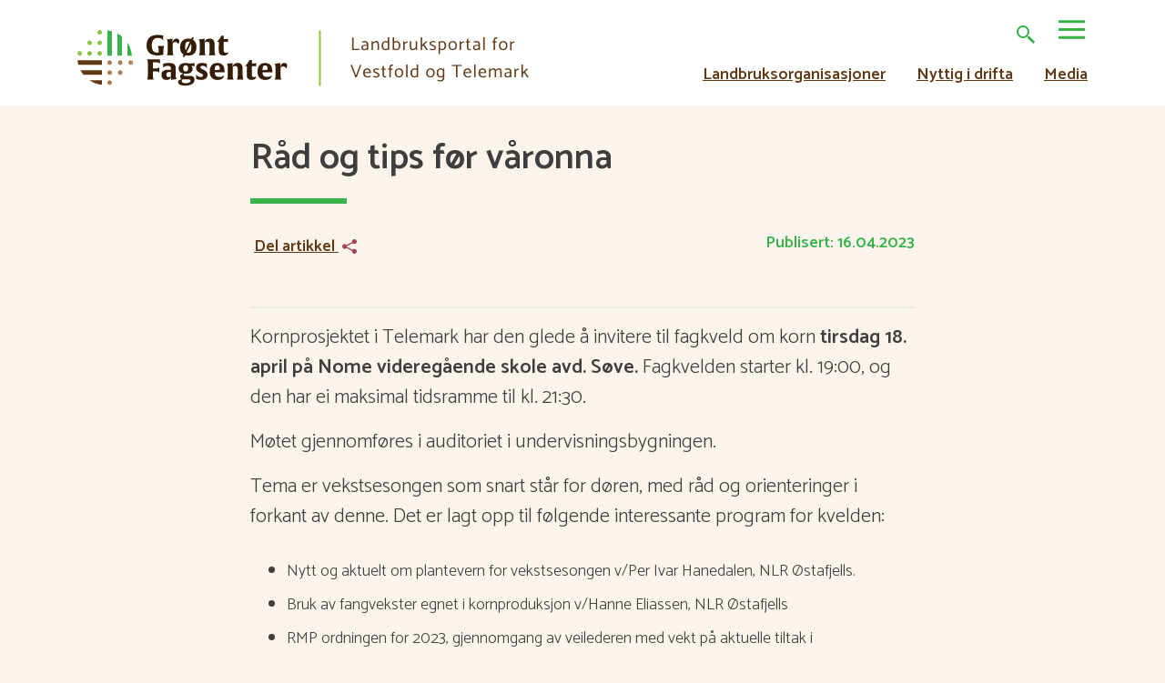

--- FILE ---
content_type: text/html; charset=UTF-8
request_url: https://www.grontfagsenter.no/nyheter/rad-og-tips-for-varonna/
body_size: 14773
content:
<!doctype html>
<html lang="nb-NO" class="no-js">
	<head>
		<meta charset="UTF-8">
		<title>Råd og tips før våronna - Grønt Fagsenter</title>
		
		<link href="https://grontfagsenter.no/wp-content/uploads/2019/12/gf-ikon.png" rel="shortcut icon">
		<link href="https://grontfagsenter.no/wp-content/uploads/2019/12/gf-ikon.png" rel="apple-touch-icon-precomposed">
		<meta http-equiv="X-UA-Compatible" content="IE=edge,chrome=1">
		<meta name="viewport" content="width=device-width, initial-scale=1.0">
		<meta name="description" content="Landbruksportalen Grønt Fagsente er den viktigste informasjonskanalen til bøndene i Vestfold. Nå utvides horisonten og vi blir en nettportal for landbruket i Vestfold og Telemark!">
		<link rel="stylesheet" href="https://stackpath.bootstrapcdn.com/bootstrap/4.3.1/css/bootstrap.min.css" integrity="sha384-ggOyR0iXCbMQv3Xipma34MD+dH/1fQ784/j6cY/iJTQUOhcWr7x9JvoRxT2MZw1T" crossorigin="anonymous">
		<link rel="stylesheet" href="https://www.grontfagsenter.no/wp-content/themes/grontfagsenter/style.css?v=2">
		<link href="https://fonts.googleapis.com/css?family=Catamaran:300,400,600&display=swap" rel="stylesheet">
		<script src="https://cdnjs.cloudflare.com/ajax/libs/jquery/3.5.1/jquery.min.js"></script>    
		<meta name='robots' content='index, follow, max-image-preview:large, max-snippet:-1, max-video-preview:-1' />

	<!-- This site is optimized with the Yoast SEO plugin v26.8 - https://yoast.com/product/yoast-seo-wordpress/ -->
	<link rel="canonical" href="https://www.grontfagsenter.no/nyheter/rad-og-tips-for-varonna/" />
	<meta property="og:locale" content="nb_NO" />
	<meta property="og:type" content="article" />
	<meta property="og:title" content="Råd og tips før våronna - Grønt Fagsenter" />
	<meta property="og:description" content="Kornprosjektet i Telemark inviterer til fagkveld om korn tirsdag 18. april kl 19.00 på Søve vgs. Tema er plantevern, fangvekster og RMP-tiltak." />
	<meta property="og:url" content="https://www.grontfagsenter.no/nyheter/rad-og-tips-for-varonna/" />
	<meta property="og:site_name" content="Grønt Fagsenter" />
	<meta property="article:published_time" content="2023-04-15T23:20:00+00:00" />
	<meta property="og:image" content="https://www.grontfagsenter.no/wp-content/uploads/2023/04/k-spirende-aker-foto-stig-vermeland-3.jpg" />
	<meta property="og:image:width" content="2560" />
	<meta property="og:image:height" content="1440" />
	<meta property="og:image:type" content="image/jpeg" />
	<meta name="author" content="Turid Stalsberg" />
	<meta name="twitter:card" content="summary_large_image" />
	<script type="application/ld+json" class="yoast-schema-graph">{"@context":"https://schema.org","@graph":[{"@type":"Article","@id":"https://www.grontfagsenter.no/nyheter/rad-og-tips-for-varonna/#article","isPartOf":{"@id":"https://www.grontfagsenter.no/nyheter/rad-og-tips-for-varonna/"},"author":{"name":"Turid Stalsberg","@id":"https://www.grontfagsenter.no/#/schema/person/5b674d3ba658a650ea9ef2d052b1239d"},"headline":"Råd og tips før våronna","datePublished":"2023-04-15T23:20:00+00:00","mainEntityOfPage":{"@id":"https://www.grontfagsenter.no/nyheter/rad-og-tips-for-varonna/"},"wordCount":8,"image":{"@id":"https://www.grontfagsenter.no/nyheter/rad-og-tips-for-varonna/#primaryimage"},"thumbnailUrl":"https://www.grontfagsenter.no/wp-content/uploads/2023/04/k-spirende-aker-foto-stig-vermeland-3.jpg","articleSection":["Nyheter"],"inLanguage":"nb-NO"},{"@type":"WebPage","@id":"https://www.grontfagsenter.no/nyheter/rad-og-tips-for-varonna/","url":"https://www.grontfagsenter.no/nyheter/rad-og-tips-for-varonna/","name":"Råd og tips før våronna - Grønt Fagsenter","isPartOf":{"@id":"https://www.grontfagsenter.no/#website"},"primaryImageOfPage":{"@id":"https://www.grontfagsenter.no/nyheter/rad-og-tips-for-varonna/#primaryimage"},"image":{"@id":"https://www.grontfagsenter.no/nyheter/rad-og-tips-for-varonna/#primaryimage"},"thumbnailUrl":"https://www.grontfagsenter.no/wp-content/uploads/2023/04/k-spirende-aker-foto-stig-vermeland-3.jpg","datePublished":"2023-04-15T23:20:00+00:00","author":{"@id":"https://www.grontfagsenter.no/#/schema/person/5b674d3ba658a650ea9ef2d052b1239d"},"breadcrumb":{"@id":"https://www.grontfagsenter.no/nyheter/rad-og-tips-for-varonna/#breadcrumb"},"inLanguage":"nb-NO","potentialAction":[{"@type":"ReadAction","target":["https://www.grontfagsenter.no/nyheter/rad-og-tips-for-varonna/"]}]},{"@type":"ImageObject","inLanguage":"nb-NO","@id":"https://www.grontfagsenter.no/nyheter/rad-og-tips-for-varonna/#primaryimage","url":"https://www.grontfagsenter.no/wp-content/uploads/2023/04/k-spirende-aker-foto-stig-vermeland-3.jpg","contentUrl":"https://www.grontfagsenter.no/wp-content/uploads/2023/04/k-spirende-aker-foto-stig-vermeland-3.jpg","width":2560,"height":1440},{"@type":"BreadcrumbList","@id":"https://www.grontfagsenter.no/nyheter/rad-og-tips-for-varonna/#breadcrumb","itemListElement":[{"@type":"ListItem","position":1,"name":"Hjem","item":"https://www.grontfagsenter.no/"},{"@type":"ListItem","position":2,"name":"Råd og tips før våronna"}]},{"@type":"WebSite","@id":"https://www.grontfagsenter.no/#website","url":"https://www.grontfagsenter.no/","name":"Grønt Fagsenter","description":"Landbruksportalen Grønt Fagsente er den viktigste informasjonskanalen til bøndene i Vestfold. Nå utvides horisonten og vi blir en nettportal for landbruket i Vestfold og Telemark!","potentialAction":[{"@type":"SearchAction","target":{"@type":"EntryPoint","urlTemplate":"https://www.grontfagsenter.no/?s={search_term_string}"},"query-input":{"@type":"PropertyValueSpecification","valueRequired":true,"valueName":"search_term_string"}}],"inLanguage":"nb-NO"},{"@type":"Person","@id":"https://www.grontfagsenter.no/#/schema/person/5b674d3ba658a650ea9ef2d052b1239d","name":"Turid Stalsberg","image":{"@type":"ImageObject","inLanguage":"nb-NO","@id":"https://www.grontfagsenter.no/#/schema/person/image/","url":"https://secure.gravatar.com/avatar/edb871b74525088dce0cba696c240a21448d66cfebd4f96d2f98af8b6c5abe2e?s=96&d=mm&r=g","contentUrl":"https://secure.gravatar.com/avatar/edb871b74525088dce0cba696c240a21448d66cfebd4f96d2f98af8b6c5abe2e?s=96&d=mm&r=g","caption":"Turid Stalsberg"},"url":"https://www.grontfagsenter.no/author/turid/"}]}</script>
	<!-- / Yoast SEO plugin. -->


<link rel='dns-prefetch' href='//static.addtoany.com' />
<link rel='dns-prefetch' href='//cdn.polyfill.io' />
<link rel='dns-prefetch' href='//ajax.googleapis.com' />
<link rel="alternate" title="oEmbed (JSON)" type="application/json+oembed" href="https://www.grontfagsenter.no/wp-json/oembed/1.0/embed?url=https%3A%2F%2Fwww.grontfagsenter.no%2Fnyheter%2Frad-og-tips-for-varonna%2F" />
<link rel="alternate" title="oEmbed (XML)" type="text/xml+oembed" href="https://www.grontfagsenter.no/wp-json/oembed/1.0/embed?url=https%3A%2F%2Fwww.grontfagsenter.no%2Fnyheter%2Frad-og-tips-for-varonna%2F&#038;format=xml" />
		
	<style id='wp-img-auto-sizes-contain-inline-css' type='text/css'>
img:is([sizes=auto i],[sizes^="auto," i]){contain-intrinsic-size:3000px 1500px}
/*# sourceURL=wp-img-auto-sizes-contain-inline-css */
</style>
<style id='wp-emoji-styles-inline-css' type='text/css'>

	img.wp-smiley, img.emoji {
		display: inline !important;
		border: none !important;
		box-shadow: none !important;
		height: 1em !important;
		width: 1em !important;
		margin: 0 0.07em !important;
		vertical-align: -0.1em !important;
		background: none !important;
		padding: 0 !important;
	}
/*# sourceURL=wp-emoji-styles-inline-css */
</style>
<style id='classic-theme-styles-inline-css' type='text/css'>
/*! This file is auto-generated */
.wp-block-button__link{color:#fff;background-color:#32373c;border-radius:9999px;box-shadow:none;text-decoration:none;padding:calc(.667em + 2px) calc(1.333em + 2px);font-size:1.125em}.wp-block-file__button{background:#32373c;color:#fff;text-decoration:none}
/*# sourceURL=/wp-includes/css/classic-themes.min.css */
</style>
<link rel='stylesheet' id='wpmf-gallery-popup-style-css' href='https://www.grontfagsenter.no/wp-content/plugins/wp-media-folder/assets/css/display-gallery/magnific-popup.css?ver=6.1.9' type='text/css' media='all' />
<link rel='stylesheet' id='addtoany-css' href='https://www.grontfagsenter.no/wp-content/plugins/add-to-any/addtoany.min.css?ver=1.16' type='text/css' media='all' />
<link rel='stylesheet' id='fullcalendar-min-css-css' href='https://www.grontfagsenter.no/wp-content/plugins/calendar-anything/assets/fullcalendar/packages/core/main.min.css?ver=aed713761e1b3352137622767ceedf9b' type='text/css' media='all' />
<style id='fullcalendar-min-css-inline-css' type='text/css'>
.cmcal-calendar-container.cmcal-calendar-9  
                                body .fc,.cmcal-calendar-container.cmcal-calendar-9 
                                .fc ,.cmcal-calendar-container.cmcal-calendar-9    
                                .fc button,.cmcal-calendar-container.cmcal-calendar-9 
                                .fc a,.cmcal-calendar-container.cmcal-calendar-9 
                                .fc h2
                                 {font-family:Catamaran;font-size:16px;text-align:left; }.cmcal-calendar-container.cmcal-calendar-9 
                                .fc-toolbar {background-color:#37b34a; }.cmcal-calendar-container.cmcal-calendar-9 
                                .fc-toolbar .fc-button {background-color:transparent; }.cmcal-calendar-container.cmcal-calendar-9 
                                .fc-toolbar .fc-button:hover,.cmcal-calendar-container.cmcal-calendar-9 
                                .fc-toolbar .fc-button.fc-button-active {background-color:transparent; }.cmcal-calendar-container.cmcal-calendar-9 
                                .fc-toolbar .fc-button.fc-state-disabled {background-color:transparent; }.cmcal-calendar-container.cmcal-calendar-9 
                                .fc-toolbar
                                 {margin-bottom:15px; }.cmcal-calendar-container.cmcal-calendar-9 
                    .fc-day-number,.cmcal-calendar-container.cmcal-calendar-9 
                    .fc-other-month .fc-day-number
                     {line-height:20px;width:20px;display:inline-block; }.cmcal-calendar-container.cmcal-calendar-9 
                                .fc-day-number {background-color:transparent; }.cmcal-calendar-container.cmcal-calendar-9 
                                .fc-today .fc-day-number {background-color:#37b34a !important; }.cmcal-calendar-container.cmcal-calendar-9 
                                .fc-dayGridMonth-view .fc-week:nth-child(odd) .fc-bg table td:nth-child(odd) ,.cmcal-calendar-container.cmcal-calendar-9 
                                .fc-dayGridMonth-view .fc-week:nth-child(even) .fc-bg table td:nth-child(even)  {background-color:#ffffff; }.cmcal-calendar-container.cmcal-calendar-9 
                                .fc-dayGridMonth-view .fc-week:nth-child(even) .fc-bg table td:nth-child(odd) ,.cmcal-calendar-container.cmcal-calendar-9 
                                .fc-dayGridMonth-view .fc-week:nth-child(odd) .fc-bg table td:nth-child(even) {background-color:#fcfcfc; }.cmcal-calendar-container.cmcal-calendar-9 
                                .fc .fc-row td.fc-day-top,.cmcal-calendar-container.cmcal-calendar-9  
                                .fc .fc-row td.fc-day-top a,.cmcal-calendar-container.cmcal-calendar-9  
                                .fc .fc-bg td.fc-day,.cmcal-calendar-container.cmcal-calendar-9 
                                 {color:#0a0a0a; }.cmcal-calendar-container.cmcal-calendar-9 
                                .fc-today .fc-day-number,.cmcal-calendar-container.cmcal-calendar-9 
                                .fc .fc-row td.fc-today a,.cmcal-calendar-container.cmcal-calendar-9  
                                 {color:#5b5b5b; }.cmcal-calendar-container.cmcal-calendar-9 
                                .fc-other-month .fc-day-number,.cmcal-calendar-container.cmcal-calendar-9  
                                .fc .fc-bg td.fc-day.fc-other-month,.cmcal-calendar-container.cmcal-calendar-9 
                                .fc .fc-row td.fc-day-top.fc-other-month a
                                 {color:#636363; }.cmcal-calendar-container.cmcal-calendar-9 
                                .fc .fc-content-skeleton .fc-day-top.has-events .fc-day-number {font-family:Catamaran;line-height:20px;color:#37b34a; }.cmcal-calendar-container.cmcal-calendar-9 
                                .fc-event,.cmcal-calendar-container.cmcal-calendar-9                                 
                                .fc-list-table .fc-list-item .fc-widget-content {background-color:#a3405a; }.cmcal-calendar-container.cmcal-calendar-9 
                                .fc-event-container,.cmcal-calendar-container.cmcal-calendar-9 
                                a.fc-event,.cmcal-calendar-container.cmcal-calendar-9 
                                .fc-unthemed td.fc-event-container .fc-event,.cmcal-calendar-container.cmcal-calendar-9 
                                .fc-list-item td,.cmcal-calendar-container.cmcal-calendar-9 
                                .fc-list-item td a
                                 {font-family:Catamaran;color:#ffffff; }.cmcal-calendar-container.cmcal-calendar-9 
                                .fc-event,.cmcal-calendar-container.cmcal-calendar-9 
                                .fc-event.fc-h-event,.cmcal-calendar-container.cmcal-calendar-9 
                                .fc .fc-list-item td.fc-widget-content
                                 {padding-top:5px;padding-right:5px;padding-bottom:5px;padding-left:5px; } 
.cmcal-calendar-container.cmcal-calendar-10  
                                body .fc,.cmcal-calendar-container.cmcal-calendar-10 
                                .fc ,.cmcal-calendar-container.cmcal-calendar-10    
                                .fc button,.cmcal-calendar-container.cmcal-calendar-10 
                                .fc a,.cmcal-calendar-container.cmcal-calendar-10 
                                .fc h2
                                 {font-family:Catamaran;font-size:16px;text-align:left; }.cmcal-calendar-container.cmcal-calendar-10 
                                .fc-toolbar {background-color:#37b34a; }.cmcal-calendar-container.cmcal-calendar-10 
                                .fc-toolbar .fc-button {background-color:#ffffff; }.cmcal-calendar-container.cmcal-calendar-10 
                                .fc-toolbar .fc-button:hover,.cmcal-calendar-container.cmcal-calendar-10 
                                .fc-toolbar .fc-button.fc-button-active {background-color:#407f23; }.cmcal-calendar-container.cmcal-calendar-10 
                                .fc-button,.cmcal-calendar-container.cmcal-calendar-10 
                                .fc-state-default.fc-corner-right,.cmcal-calendar-container.cmcal-calendar-10 
                                .fc-state-default.fc-corner-left
                                 {border-top-left-radius:5px;border-top-right-radius:5px;border-bottom-left-radius:5px;border-bottom-right-radius:5px; }.cmcal-calendar-container.cmcal-calendar-10 
                                 .fc-toolbar .fc-button
                                 {color:#000000; }.cmcal-calendar-container.cmcal-calendar-10 
                                .fc-toolbar .fc-button:hover,.cmcal-calendar-container.cmcal-calendar-10 
                                .fc-toolbar .fc-button.fc-button-active {color:#ffffff; }.cmcal-calendar-container.cmcal-calendar-10 
                                .fc-toolbar
                                 {margin-bottom:15px; }.cmcal-calendar-container.cmcal-calendar-10 
                                .fc-toolbar
                                 {padding-top:10px;padding-right:10px;padding-bottom:5px;padding-left:10px; }.cmcal-calendar-container.cmcal-calendar-10 
                                .fc button,.cmcal-calendar-container.cmcal-calendar-10 
                                .fc-button.fc-button-active,.cmcal-calendar-container.cmcal-calendar-10 
                                .fc-center h2
                                 {padding-top:8px;padding-right:12px;padding-bottom:8px;padding-left:12px; }.cmcal-calendar-container.cmcal-calendar-10 
                    .fc-day-number,.cmcal-calendar-container.cmcal-calendar-10 
                    .fc-other-month .fc-day-number
                     {line-height:20px;width:20px;display:inline-block; }.cmcal-calendar-container.cmcal-calendar-10 
                                .fc-day-number {background-color:transparent; }.cmcal-calendar-container.cmcal-calendar-10 
                                .fc-today .fc-day-number {background-color:#37b34a !important; }.cmcal-calendar-container.cmcal-calendar-10 
                                .fc-dayGridMonth-view .fc-week:nth-child(odd) .fc-bg table td:nth-child(odd) ,.cmcal-calendar-container.cmcal-calendar-10 
                                .fc-dayGridMonth-view .fc-week:nth-child(even) .fc-bg table td:nth-child(even)  {background-color:#ffffff; }.cmcal-calendar-container.cmcal-calendar-10 
                                .fc-dayGridMonth-view .fc-week:nth-child(even) .fc-bg table td:nth-child(odd) ,.cmcal-calendar-container.cmcal-calendar-10 
                                .fc-dayGridMonth-view .fc-week:nth-child(odd) .fc-bg table td:nth-child(even) {background-color:#fcfcfc; }.cmcal-calendar-container.cmcal-calendar-10 
                                .fc .fc-row td.fc-day-top,.cmcal-calendar-container.cmcal-calendar-10  
                                .fc .fc-row td.fc-day-top a,.cmcal-calendar-container.cmcal-calendar-10  
                                .fc .fc-bg td.fc-day,.cmcal-calendar-container.cmcal-calendar-10 
                                 {color:#0a0a0a; }.cmcal-calendar-container.cmcal-calendar-10 
                                .fc-today .fc-day-number,.cmcal-calendar-container.cmcal-calendar-10 
                                .fc .fc-row td.fc-today a,.cmcal-calendar-container.cmcal-calendar-10  
                                 {color:#5b5b5b; }.cmcal-calendar-container.cmcal-calendar-10 
                                .fc-other-month .fc-day-number,.cmcal-calendar-container.cmcal-calendar-10  
                                .fc .fc-bg td.fc-day.fc-other-month,.cmcal-calendar-container.cmcal-calendar-10 
                                .fc .fc-row td.fc-day-top.fc-other-month a
                                 {color:#636363; }.cmcal-calendar-container.cmcal-calendar-10 
                                .fc .fc-content-skeleton .fc-day-top.has-events .fc-day-number {font-family:Catamaran;line-height:20px;color:#37b34a; }.cmcal-calendar-container.cmcal-calendar-10 
                                .fc-event,.cmcal-calendar-container.cmcal-calendar-10                                 
                                .fc-list-table .fc-list-item .fc-widget-content {background-color:#a3405a; }.cmcal-calendar-container.cmcal-calendar-10 
                                .fc-event-container,.cmcal-calendar-container.cmcal-calendar-10 
                                a.fc-event,.cmcal-calendar-container.cmcal-calendar-10 
                                .fc-unthemed td.fc-event-container .fc-event,.cmcal-calendar-container.cmcal-calendar-10 
                                .fc-list-item td,.cmcal-calendar-container.cmcal-calendar-10 
                                .fc-list-item td a
                                 {font-family:Catamaran;color:#ffffff; }.cmcal-calendar-container.cmcal-calendar-10 
                                .fc-event,.cmcal-calendar-container.cmcal-calendar-10 
                                .fc-event.fc-h-event,.cmcal-calendar-container.cmcal-calendar-10 
                                .fc .fc-list-item td.fc-widget-content
                                 {padding-top:5px;padding-right:5px;padding-bottom:5px;padding-left:5px; } 
.cmcal-calendar-container.cmcal-calendar-21  
                                body .fc,.cmcal-calendar-container.cmcal-calendar-21 
                                .fc ,.cmcal-calendar-container.cmcal-calendar-21    
                                .fc button,.cmcal-calendar-container.cmcal-calendar-21 
                                .fc a,.cmcal-calendar-container.cmcal-calendar-21 
                                .fc h2
                                 {font-family:Catamaran;font-size:16px;text-align:left; }.cmcal-calendar-container.cmcal-calendar-21 
                                .fc-toolbar {background-color:#37b34a; }.cmcal-calendar-container.cmcal-calendar-21 
                                .fc-toolbar .fc-button {background-color:#ffffff; }.cmcal-calendar-container.cmcal-calendar-21 
                                .fc-toolbar .fc-button:hover,.cmcal-calendar-container.cmcal-calendar-21 
                                .fc-toolbar .fc-button.fc-button-active {background-color:#407f23; }.cmcal-calendar-container.cmcal-calendar-21 
                                .fc-toolbar .fc-button.fc-state-disabled {background-color:transparent; }.cmcal-calendar-container.cmcal-calendar-21 
                                .fc-button,.cmcal-calendar-container.cmcal-calendar-21 
                                .fc-state-default.fc-corner-right,.cmcal-calendar-container.cmcal-calendar-21 
                                .fc-state-default.fc-corner-left
                                 {border-top-left-radius:5px;border-top-right-radius:5px;border-bottom-left-radius:5px;border-bottom-right-radius:5px; }.cmcal-calendar-container.cmcal-calendar-21 
                                 .fc-toolbar .fc-button
                                 {color:#000000; }.cmcal-calendar-container.cmcal-calendar-21 
                                .fc-toolbar .fc-button:hover,.cmcal-calendar-container.cmcal-calendar-21 
                                .fc-toolbar .fc-button.fc-button-active {color:#ffffff; }.cmcal-calendar-container.cmcal-calendar-21 
                                .fc-toolbar h2
                                 {font-size:1.2em;line-height:1em;text-transform:capitalize;color:#ffffff; }.cmcal-calendar-container.cmcal-calendar-21 
                                .fc-toolbar
                                 {margin-bottom:15px; }.cmcal-calendar-container.cmcal-calendar-21 
                                .fc-toolbar
                                 {padding-top:5px;padding-right:10px;padding-bottom:5px;padding-left:10px; }.cmcal-calendar-container.cmcal-calendar-21 
                                .fc button,.cmcal-calendar-container.cmcal-calendar-21 
                                .fc-button.fc-button-active,.cmcal-calendar-container.cmcal-calendar-21 
                                .fc-center h2
                                 {padding-top:5px;padding-right:5px;padding-bottom:5px;padding-left:5px; }.cmcal-calendar-container.cmcal-calendar-21 
                    .fc-day-number,.cmcal-calendar-container.cmcal-calendar-21 
                    .fc-other-month .fc-day-number
                     {line-height:20px;width:20px;display:inline-block; }.cmcal-calendar-container.cmcal-calendar-21 
                                .fc-day-number {background-color:transparent; }.cmcal-calendar-container.cmcal-calendar-21 
                                .fc-today .fc-day-number {background-color:#37b34a !important; }.cmcal-calendar-container.cmcal-calendar-21 
                                .fc-dayGridMonth-view .fc-week:nth-child(odd) .fc-bg table td:nth-child(odd) ,.cmcal-calendar-container.cmcal-calendar-21 
                                .fc-dayGridMonth-view .fc-week:nth-child(even) .fc-bg table td:nth-child(even)  {background-color:#ffffff; }.cmcal-calendar-container.cmcal-calendar-21 
                                .fc-dayGridMonth-view .fc-week:nth-child(even) .fc-bg table td:nth-child(odd) ,.cmcal-calendar-container.cmcal-calendar-21 
                                .fc-dayGridMonth-view .fc-week:nth-child(odd) .fc-bg table td:nth-child(even) {background-color:#fcfcfc; }.cmcal-calendar-container.cmcal-calendar-21 
                                .fc .fc-row td.fc-day-top,.cmcal-calendar-container.cmcal-calendar-21  
                                .fc .fc-row td.fc-day-top a,.cmcal-calendar-container.cmcal-calendar-21  
                                .fc .fc-bg td.fc-day,.cmcal-calendar-container.cmcal-calendar-21 
                                 {color:#0a0a0a; }.cmcal-calendar-container.cmcal-calendar-21 
                                .fc-today .fc-day-number,.cmcal-calendar-container.cmcal-calendar-21 
                                .fc .fc-row td.fc-today a,.cmcal-calendar-container.cmcal-calendar-21  
                                 {color:#5b5b5b; }.cmcal-calendar-container.cmcal-calendar-21 
                                .fc-other-month .fc-day-number,.cmcal-calendar-container.cmcal-calendar-21  
                                .fc .fc-bg td.fc-day.fc-other-month,.cmcal-calendar-container.cmcal-calendar-21 
                                .fc .fc-row td.fc-day-top.fc-other-month a
                                 {color:#636363; }.cmcal-calendar-container.cmcal-calendar-21 
                                .fc .fc-content-skeleton .fc-day-top.has-events .fc-day-number {font-family:Catamaran;line-height:20px;color:#37b34a; }.cmcal-calendar-container.cmcal-calendar-21 
                                .fc-event,.cmcal-calendar-container.cmcal-calendar-21                                 
                                .fc-list-table .fc-list-item .fc-widget-content {background-color:#a3405a; }.cmcal-calendar-container.cmcal-calendar-21 
                                .fc-event-container,.cmcal-calendar-container.cmcal-calendar-21 
                                a.fc-event,.cmcal-calendar-container.cmcal-calendar-21 
                                .fc-unthemed td.fc-event-container .fc-event,.cmcal-calendar-container.cmcal-calendar-21 
                                .fc-list-item td,.cmcal-calendar-container.cmcal-calendar-21 
                                .fc-list-item td a
                                 {font-family:Catamaran;color:#ffffff; }.cmcal-calendar-container.cmcal-calendar-21 
                                .fc-event,.cmcal-calendar-container.cmcal-calendar-21 
                                .fc-list-item .fc-widget-content
                                 {margin-bottom:3px; }.cmcal-calendar-container.cmcal-calendar-21 
                                .fc-event,.cmcal-calendar-container.cmcal-calendar-21 
                                .fc-event.fc-h-event,.cmcal-calendar-container.cmcal-calendar-21 
                                .fc .fc-list-item td.fc-widget-content
                                 {padding-top:5px;padding-right:5px;padding-bottom:5px;padding-left:5px; } 
/*# sourceURL=fullcalendar-min-css-inline-css */
</style>
<link rel='stylesheet' id='fullcalendar-daygrid-min-css-css' href='https://www.grontfagsenter.no/wp-content/plugins/calendar-anything/assets/fullcalendar/packages/daygrid/main.min.css?ver=aed713761e1b3352137622767ceedf9b' type='text/css' media='all' />
<link rel='stylesheet' id='fullcalendar-timegrid-min-css-css' href='https://www.grontfagsenter.no/wp-content/plugins/calendar-anything/assets/fullcalendar/packages/timegrid/main.min.css?ver=aed713761e1b3352137622767ceedf9b' type='text/css' media='all' />
<link rel='stylesheet' id='fullcalendar-list-min-css-css' href='https://www.grontfagsenter.no/wp-content/plugins/calendar-anything/assets/fullcalendar/packages/list/main.min.css?ver=aed713761e1b3352137622767ceedf9b' type='text/css' media='all' />
<link rel='stylesheet' id='select2-css-css' href='https://www.grontfagsenter.no/wp-content/plugins/calendar-anything/assets/select2/select2.min.css?ver=aed713761e1b3352137622767ceedf9b' type='text/css' media='all' />
<link rel='stylesheet' id='jquery-ui-css' href='https://ajax.googleapis.com/ajax/libs/jqueryui/1.8/themes/base/jquery-ui.css?ver=aed713761e1b3352137622767ceedf9b' type='text/css' media='all' />
<link rel='stylesheet' id='wp-paginate-css' href='https://www.grontfagsenter.no/wp-content/plugins/wp-paginate/css/wp-paginate.css?ver=2.2.4' type='text/css' media='screen' />
<script type="text/javascript" id="addtoany-core-js-before">
/* <![CDATA[ */
window.a2a_config=window.a2a_config||{};a2a_config.callbacks=[];a2a_config.overlays=[];a2a_config.templates={};a2a_localize = {
	Share: "Share",
	Save: "Save",
	Subscribe: "Subscribe",
	Email: "Email",
	Bookmark: "Bookmark",
	ShowAll: "Show all",
	ShowLess: "Show less",
	FindServices: "Find service(s)",
	FindAnyServiceToAddTo: "Instantly find any service to add to",
	PoweredBy: "Powered by",
	ShareViaEmail: "Share via email",
	SubscribeViaEmail: "Subscribe via email",
	BookmarkInYourBrowser: "Bookmark in your browser",
	BookmarkInstructions: "Press Ctrl+D or \u2318+D to bookmark this page",
	AddToYourFavorites: "Add to your favorites",
	SendFromWebOrProgram: "Send from any email address or email program",
	EmailProgram: "Email program",
	More: "More&#8230;",
	ThanksForSharing: "Thanks for sharing!",
	ThanksForFollowing: "Thanks for following!"
};


//# sourceURL=addtoany-core-js-before
/* ]]> */
</script>
<script type="text/javascript" defer src="https://static.addtoany.com/menu/page.js" id="addtoany-core-js"></script>
<script type="text/javascript" src="https://cdn.polyfill.io/v2/polyfill.min.js?features=Intl.%7Elocale.en&amp;ver=aed713761e1b3352137622767ceedf9b" id="fullcalendar_safari_polyfix-js"></script>
<script type="text/javascript" src="https://www.grontfagsenter.no/wp-content/plugins/calendar-anything/assets/select2/select2.full.min.js?ver=aed713761e1b3352137622767ceedf9b" id="select2-js-js"></script>
<link rel="https://api.w.org/" href="https://www.grontfagsenter.no/wp-json/" /><link rel="alternate" title="JSON" type="application/json" href="https://www.grontfagsenter.no/wp-json/wp/v2/posts/30491" /><link rel="EditURI" type="application/rsd+xml" title="RSD" href="https://www.grontfagsenter.no/xmlrpc.php?rsd" />

		<!-- GA Google Analytics @ https://m0n.co/ga -->
		<script async src="https://www.googletagmanager.com/gtag/js?id=G-HZX3RCVE5W"></script>
		<script>
			window.dataLayer = window.dataLayer || [];
			function gtag(){dataLayer.push(arguments);}
			gtag('js', new Date());
			gtag('config', 'G-HZX3RCVE5W');
		</script>

			<style type="text/css" id="wp-custom-css">
			@media(min-width: 1100px){
	 html .home main {
	margin-top: 80px !important;
} 
}

html body section .textbox-right a, .textbox-right .profile2 a  {
	color: #fff !important;
}
body .wp-caption {
		max-width: 100% !important;
		width: 100% !important;
	}	
body .wp-caption img {
	 width: 100% !important;
	}



#bedrifter h3 {
	padding-bottom: 15px;
	border-bottom: 6px solid #37B34A;
}
#bedrifter strong {

	display: inline-block;
}
#kalender .col-md-8 {
	max-width: 100%;
	width: 100% !important;
	flex: 0 0 100%;
	margin: 30px 0px;
}
.container>p {
	max-width: 650px;
	margin: 20px auto;
}
li * {
	vertical-align: top;
}
#melding {
	margin-bottom: 0px;
}
@media(min-width: 992px){
	#melding {
		margin-top: -30px;
	}
	#melding h3 {
		margin-bottom: 10px;
	}
	#melding .textbox-wrapper.hasbg {
		padding: 20px;
	}
	#melding p {
		max-width: 1000px;
	}
}
.navigation {
	width: 100%;
}

.textbox .ad img {
	max-height: 45px !important; 
}
#annonsersmaa .textbox-wrapper {
	text-align: center !important;
}
@media(min-width: 992px){
	.cmcal-pastday-event {
		opacity: 0.9;
		background-color: #ccc !important;
		color: #333 !important;
	}
.fc-event br {
	display: none !important;
}
.fc-event small {
	opacity: 0;
	max-height: 0px;
	display: block !important;
	overflow: hidden;
	transition: all 0.3s ease;
}
.fc-event:hover small {
	opacity: 1;
	max-height: 50px;
}
.fc-event {
	overflow: hidden;
	max-height: 20px;
	transition: all 0.3s ease;
}
.fc-event:hover {
	max-height: 200px;
}
	}
.carousel-control-prev-icon,.carousel-control-next-icon {
	background-color: #37B34A !important;
	padding: 10px;
	width: 35px;
	background-size: 50% 50%;
	height: 35px;
	border-radius: 5px;
}
		</style>
		
	<style id='global-styles-inline-css' type='text/css'>
:root{--wp--preset--aspect-ratio--square: 1;--wp--preset--aspect-ratio--4-3: 4/3;--wp--preset--aspect-ratio--3-4: 3/4;--wp--preset--aspect-ratio--3-2: 3/2;--wp--preset--aspect-ratio--2-3: 2/3;--wp--preset--aspect-ratio--16-9: 16/9;--wp--preset--aspect-ratio--9-16: 9/16;--wp--preset--color--black: #000000;--wp--preset--color--cyan-bluish-gray: #abb8c3;--wp--preset--color--white: #ffffff;--wp--preset--color--pale-pink: #f78da7;--wp--preset--color--vivid-red: #cf2e2e;--wp--preset--color--luminous-vivid-orange: #ff6900;--wp--preset--color--luminous-vivid-amber: #fcb900;--wp--preset--color--light-green-cyan: #7bdcb5;--wp--preset--color--vivid-green-cyan: #00d084;--wp--preset--color--pale-cyan-blue: #8ed1fc;--wp--preset--color--vivid-cyan-blue: #0693e3;--wp--preset--color--vivid-purple: #9b51e0;--wp--preset--gradient--vivid-cyan-blue-to-vivid-purple: linear-gradient(135deg,rgb(6,147,227) 0%,rgb(155,81,224) 100%);--wp--preset--gradient--light-green-cyan-to-vivid-green-cyan: linear-gradient(135deg,rgb(122,220,180) 0%,rgb(0,208,130) 100%);--wp--preset--gradient--luminous-vivid-amber-to-luminous-vivid-orange: linear-gradient(135deg,rgb(252,185,0) 0%,rgb(255,105,0) 100%);--wp--preset--gradient--luminous-vivid-orange-to-vivid-red: linear-gradient(135deg,rgb(255,105,0) 0%,rgb(207,46,46) 100%);--wp--preset--gradient--very-light-gray-to-cyan-bluish-gray: linear-gradient(135deg,rgb(238,238,238) 0%,rgb(169,184,195) 100%);--wp--preset--gradient--cool-to-warm-spectrum: linear-gradient(135deg,rgb(74,234,220) 0%,rgb(151,120,209) 20%,rgb(207,42,186) 40%,rgb(238,44,130) 60%,rgb(251,105,98) 80%,rgb(254,248,76) 100%);--wp--preset--gradient--blush-light-purple: linear-gradient(135deg,rgb(255,206,236) 0%,rgb(152,150,240) 100%);--wp--preset--gradient--blush-bordeaux: linear-gradient(135deg,rgb(254,205,165) 0%,rgb(254,45,45) 50%,rgb(107,0,62) 100%);--wp--preset--gradient--luminous-dusk: linear-gradient(135deg,rgb(255,203,112) 0%,rgb(199,81,192) 50%,rgb(65,88,208) 100%);--wp--preset--gradient--pale-ocean: linear-gradient(135deg,rgb(255,245,203) 0%,rgb(182,227,212) 50%,rgb(51,167,181) 100%);--wp--preset--gradient--electric-grass: linear-gradient(135deg,rgb(202,248,128) 0%,rgb(113,206,126) 100%);--wp--preset--gradient--midnight: linear-gradient(135deg,rgb(2,3,129) 0%,rgb(40,116,252) 100%);--wp--preset--font-size--small: 13px;--wp--preset--font-size--medium: 20px;--wp--preset--font-size--large: 36px;--wp--preset--font-size--x-large: 42px;--wp--preset--spacing--20: 0.44rem;--wp--preset--spacing--30: 0.67rem;--wp--preset--spacing--40: 1rem;--wp--preset--spacing--50: 1.5rem;--wp--preset--spacing--60: 2.25rem;--wp--preset--spacing--70: 3.38rem;--wp--preset--spacing--80: 5.06rem;--wp--preset--shadow--natural: 6px 6px 9px rgba(0, 0, 0, 0.2);--wp--preset--shadow--deep: 12px 12px 50px rgba(0, 0, 0, 0.4);--wp--preset--shadow--sharp: 6px 6px 0px rgba(0, 0, 0, 0.2);--wp--preset--shadow--outlined: 6px 6px 0px -3px rgb(255, 255, 255), 6px 6px rgb(0, 0, 0);--wp--preset--shadow--crisp: 6px 6px 0px rgb(0, 0, 0);}:where(.is-layout-flex){gap: 0.5em;}:where(.is-layout-grid){gap: 0.5em;}body .is-layout-flex{display: flex;}.is-layout-flex{flex-wrap: wrap;align-items: center;}.is-layout-flex > :is(*, div){margin: 0;}body .is-layout-grid{display: grid;}.is-layout-grid > :is(*, div){margin: 0;}:where(.wp-block-columns.is-layout-flex){gap: 2em;}:where(.wp-block-columns.is-layout-grid){gap: 2em;}:where(.wp-block-post-template.is-layout-flex){gap: 1.25em;}:where(.wp-block-post-template.is-layout-grid){gap: 1.25em;}.has-black-color{color: var(--wp--preset--color--black) !important;}.has-cyan-bluish-gray-color{color: var(--wp--preset--color--cyan-bluish-gray) !important;}.has-white-color{color: var(--wp--preset--color--white) !important;}.has-pale-pink-color{color: var(--wp--preset--color--pale-pink) !important;}.has-vivid-red-color{color: var(--wp--preset--color--vivid-red) !important;}.has-luminous-vivid-orange-color{color: var(--wp--preset--color--luminous-vivid-orange) !important;}.has-luminous-vivid-amber-color{color: var(--wp--preset--color--luminous-vivid-amber) !important;}.has-light-green-cyan-color{color: var(--wp--preset--color--light-green-cyan) !important;}.has-vivid-green-cyan-color{color: var(--wp--preset--color--vivid-green-cyan) !important;}.has-pale-cyan-blue-color{color: var(--wp--preset--color--pale-cyan-blue) !important;}.has-vivid-cyan-blue-color{color: var(--wp--preset--color--vivid-cyan-blue) !important;}.has-vivid-purple-color{color: var(--wp--preset--color--vivid-purple) !important;}.has-black-background-color{background-color: var(--wp--preset--color--black) !important;}.has-cyan-bluish-gray-background-color{background-color: var(--wp--preset--color--cyan-bluish-gray) !important;}.has-white-background-color{background-color: var(--wp--preset--color--white) !important;}.has-pale-pink-background-color{background-color: var(--wp--preset--color--pale-pink) !important;}.has-vivid-red-background-color{background-color: var(--wp--preset--color--vivid-red) !important;}.has-luminous-vivid-orange-background-color{background-color: var(--wp--preset--color--luminous-vivid-orange) !important;}.has-luminous-vivid-amber-background-color{background-color: var(--wp--preset--color--luminous-vivid-amber) !important;}.has-light-green-cyan-background-color{background-color: var(--wp--preset--color--light-green-cyan) !important;}.has-vivid-green-cyan-background-color{background-color: var(--wp--preset--color--vivid-green-cyan) !important;}.has-pale-cyan-blue-background-color{background-color: var(--wp--preset--color--pale-cyan-blue) !important;}.has-vivid-cyan-blue-background-color{background-color: var(--wp--preset--color--vivid-cyan-blue) !important;}.has-vivid-purple-background-color{background-color: var(--wp--preset--color--vivid-purple) !important;}.has-black-border-color{border-color: var(--wp--preset--color--black) !important;}.has-cyan-bluish-gray-border-color{border-color: var(--wp--preset--color--cyan-bluish-gray) !important;}.has-white-border-color{border-color: var(--wp--preset--color--white) !important;}.has-pale-pink-border-color{border-color: var(--wp--preset--color--pale-pink) !important;}.has-vivid-red-border-color{border-color: var(--wp--preset--color--vivid-red) !important;}.has-luminous-vivid-orange-border-color{border-color: var(--wp--preset--color--luminous-vivid-orange) !important;}.has-luminous-vivid-amber-border-color{border-color: var(--wp--preset--color--luminous-vivid-amber) !important;}.has-light-green-cyan-border-color{border-color: var(--wp--preset--color--light-green-cyan) !important;}.has-vivid-green-cyan-border-color{border-color: var(--wp--preset--color--vivid-green-cyan) !important;}.has-pale-cyan-blue-border-color{border-color: var(--wp--preset--color--pale-cyan-blue) !important;}.has-vivid-cyan-blue-border-color{border-color: var(--wp--preset--color--vivid-cyan-blue) !important;}.has-vivid-purple-border-color{border-color: var(--wp--preset--color--vivid-purple) !important;}.has-vivid-cyan-blue-to-vivid-purple-gradient-background{background: var(--wp--preset--gradient--vivid-cyan-blue-to-vivid-purple) !important;}.has-light-green-cyan-to-vivid-green-cyan-gradient-background{background: var(--wp--preset--gradient--light-green-cyan-to-vivid-green-cyan) !important;}.has-luminous-vivid-amber-to-luminous-vivid-orange-gradient-background{background: var(--wp--preset--gradient--luminous-vivid-amber-to-luminous-vivid-orange) !important;}.has-luminous-vivid-orange-to-vivid-red-gradient-background{background: var(--wp--preset--gradient--luminous-vivid-orange-to-vivid-red) !important;}.has-very-light-gray-to-cyan-bluish-gray-gradient-background{background: var(--wp--preset--gradient--very-light-gray-to-cyan-bluish-gray) !important;}.has-cool-to-warm-spectrum-gradient-background{background: var(--wp--preset--gradient--cool-to-warm-spectrum) !important;}.has-blush-light-purple-gradient-background{background: var(--wp--preset--gradient--blush-light-purple) !important;}.has-blush-bordeaux-gradient-background{background: var(--wp--preset--gradient--blush-bordeaux) !important;}.has-luminous-dusk-gradient-background{background: var(--wp--preset--gradient--luminous-dusk) !important;}.has-pale-ocean-gradient-background{background: var(--wp--preset--gradient--pale-ocean) !important;}.has-electric-grass-gradient-background{background: var(--wp--preset--gradient--electric-grass) !important;}.has-midnight-gradient-background{background: var(--wp--preset--gradient--midnight) !important;}.has-small-font-size{font-size: var(--wp--preset--font-size--small) !important;}.has-medium-font-size{font-size: var(--wp--preset--font-size--medium) !important;}.has-large-font-size{font-size: var(--wp--preset--font-size--large) !important;}.has-x-large-font-size{font-size: var(--wp--preset--font-size--x-large) !important;}
/*# sourceURL=global-styles-inline-css */
</style>
</head>
	<body data-rsssl=1 class="wp-singular post-template-default single single-post postid-30491 single-format-standard wp-theme-grontfagsenter">
		<!-- header -->
		<header class="header" role="banner">
			
			<div class="container">
				<div class="row align-items-end">
					<div class="col-3 col-sm-8 col-md-7 col-xl-6">
						<!-- logo -->
						<div class="logo">
							<a href="https://www.grontfagsenter.no">
								<!-- svg logo - toddmotto.com/mastering-svg-use-for-a-retina-web-fallbacks-with-png-script -->
								<img src="https://www.grontfagsenter.no/wp-content/themes/grontfagsenter/img/full-logo.png" alt="Logo" class="logo-img">
							</a>
						</div>
					</div>
					<!-- /logo -->
					<div class="col text-right">
						<!-- nav -->
						<div class="menu-top">
							<!-- /nav -->
							<div class="search">
								<button class="search-button">
								<svg xmlns="http://www.w3.org/2000/svg" x="0px" y="0px"
									width="24" height="24"
									viewBox="0 0 172 172"
								style=" fill:#000000;"><g fill="none" fill-rule="nonzero" stroke="none" stroke-width="1" stroke-linecap="butt" stroke-linejoin="miter" stroke-miterlimit="10" stroke-dasharray="" stroke-dashoffset="0" font-family="none" font-weight="none" font-size="none" text-anchor="none" style="mix-blend-mode: normal"><path d="M0,172v-172h172v172z" fill="none"></path><g fill="#37B34A"><path d="M64.5,14.33333c-27.6214,0 -50.16667,22.54527 -50.16667,50.16667c0,27.6214 22.54527,50.16667 50.16667,50.16667c12.52732,0 23.97256,-4.67249 32.7819,-12.31771l3.05143,3.05143v9.26628l43,43l14.33333,-14.33333l-43,-43h-9.26628l-3.05143,-3.05143c7.64521,-8.80934 12.31771,-20.25458 12.31771,-32.7819c0,-27.6214 -22.54527,-50.16667 -50.16667,-50.16667zM64.5,28.66667c19.87509,0 35.83333,15.95824 35.83333,35.83333c0,19.87509 -15.95825,35.83333 -35.83333,35.83333c-19.87509,0 -35.83333,-15.95825 -35.83333,-35.83333c0,-19.87509 15.95824,-35.83333 35.83333,-35.83333z"></path></g></g></svg>
								</button>
								<form class="search" method="get" action="https://www.grontfagsenter.no" role="search">
									<input class="search-input" type="search" name="s" placeholder="Søk i artikler.">
									<!--<button class="search-submit" type="submit" role="button"></button>-->
								</form>
							</div>
							<button class="menu-button"><svg id="burger" class="show" xmlns="http://www.w3.org/2000/svg" x="0px" y="0px"
								width="48" height="48"
								viewBox="0 0 172 172"
							style=" fill:#000000;"><g fill="none" fill-rule="nonzero" stroke="none" stroke-width="1" stroke-linecap="butt" stroke-linejoin="miter" stroke-miterlimit="10" stroke-dasharray="" stroke-dashoffset="0" font-family="none" font-weight="none" font-size="none" text-anchor="none" style="mix-blend-mode: normal"><path d="M0,172v-172h172v172z" fill="none"></path><g fill="#37B34A"><path d="M14.33333,78.83333h143.33333v14.33333h-143.33333zM14.33333,35.83333h143.33333v14.33333h-143.33333zM14.33333,121.83333h143.33333v14.33333h-143.33333z"></path></g></g></svg>
							<svg id="close-menu" xmlns="http://www.w3.org/2000/svg" x="0px" y="0px"
								width="50" height="50"
								viewBox="0 0 172 172"
							style=" fill:#000000;"><g fill="none" fill-rule="nonzero" stroke="none" stroke-width="1" stroke-linecap="butt" stroke-linejoin="miter" stroke-miterlimit="10" stroke-dasharray="" stroke-dashoffset="0" font-family="none" font-weight="none" font-size="none" text-anchor="none" style="mix-blend-mode: normal"><path d="M0,172v-172h172v172z" fill="none"></path><g class="close-outlines" fill="#37B34A"><path d="M30.96,13.76c-9.45834,0 -17.2,7.74166 -17.2,17.2v110.08c0,9.45834 7.74166,17.2 17.2,17.2h110.08c9.45834,0 17.2,-7.74166 17.2,-17.2v-110.08c0,-9.45834 -7.74166,-17.2 -17.2,-17.2zM30.96,20.64h110.08c5.73958,0 10.32,4.58042 10.32,10.32v110.08c0,5.73958 -4.58042,10.32 -10.32,10.32h-110.08c-5.73958,0 -10.32,-4.58042 -10.32,-10.32v-110.08c0,-5.73958 4.58042,-10.32 10.32,-10.32zM57.47219,52.60781l-4.86437,4.86437l28.52781,28.52781l-28.52781,28.52781l4.86437,4.86437l28.52781,-28.52781l28.52781,28.52781l4.86437,-4.86437l-28.52781,-28.52781l28.52781,-28.52781l-4.86437,-4.86437l-28.52781,28.52781z"></path></g></g></svg>
							</button>
						</div>
						<div class="menu-bottom">
							<div class="menu-fremhevet-meny-container d-none d-xl-inline-block"><ul id="menu-fremhevet-meny" class="menu"><li id="menu-item-13534" class="menu-item menu-item-type-post_type menu-item-object-page menu-item-13534"><a href="https://www.grontfagsenter.no/landbruksorganisasjoner/">Landbruksorganisasjoner</a></li>
<li id="menu-item-13535" class="menu-item menu-item-type-post_type menu-item-object-page menu-item-13535"><a href="https://www.grontfagsenter.no/nyttig-i-drifta/">Nyttig i drifta</a></li>
<li id="menu-item-13533" class="menu-item menu-item-type-post_type menu-item-object-page menu-item-13533"><a href="https://www.grontfagsenter.no/aktuelle-media-og-fagtidsskrifter/">Media</a></li>
</ul></div>						</div>
					</div>
				</div>
			</div>
			<div class="full-menu profile3-text">
				<div class="menu-hovedmeny-container"><ul id="menu-hovedmeny" class="menu"><li id="menu-item-13536" class="menu-item menu-item-type-post_type menu-item-object-page menu-item-13536"><a href="https://www.grontfagsenter.no/ansatte/">Om oss</a></li>
<li id="menu-item-13559" class="menu-item menu-item-type-post_type menu-item-object-page menu-item-13559"><a href="https://www.grontfagsenter.no/landbruksorganisasjoner/">Landbruksorganisasjoner</a></li>
<li id="menu-item-13555" class="menu-item menu-item-type-post_type menu-item-object-page menu-item-13555"><a href="https://www.grontfagsenter.no/kurs/">Kurs</a></li>
<li id="menu-item-13560" class="menu-item menu-item-type-post_type menu-item-object-page menu-item-13560"><a href="https://www.grontfagsenter.no/nyttig-i-drifta/">Nyttig i drifta</a></li>
<li id="menu-item-13557" class="menu-item menu-item-type-post_type menu-item-object-page menu-item-13557"><a href="https://www.grontfagsenter.no/aktuelle-media-og-fagtidsskrifter/">Aktuelle media og fagtidsskrifter</a></li>
<li id="menu-item-13558" class="menu-item menu-item-type-post_type menu-item-object-page menu-item-13558"><a href="https://www.grontfagsenter.no/grunneierrettigheter/">Grunneierrettigheter</a></li>
<li id="menu-item-13562" class="menu-item menu-item-type-post_type menu-item-object-page menu-item-13562"><a href="https://www.grontfagsenter.no/fakta-og-rapporter/">Fakta og rapporter</a></li>
<li id="menu-item-15181" class="menu-item menu-item-type-post_type menu-item-object-page menu-item-15181"><a href="https://www.grontfagsenter.no/mat-tjenester-og-opplevelser/">Mat, tjenester og opplevelser</a></li>
<li id="menu-item-13553" class="menu-item menu-item-type-post_type menu-item-object-page menu-item-has-children menu-item-13553"><a href="https://www.grontfagsenter.no/bondelagets-samarbeidende/">Bondelagets samarbeidende:</a>
<ul class="sub-menu">
	<li id="menu-item-13561" class="menu-item menu-item-type-post_type menu-item-object-page menu-item-13561"><a href="https://www.grontfagsenter.no/regnskapskontorer/">Regnskapskontor</a></li>
	<li id="menu-item-13554" class="menu-item menu-item-type-post_type menu-item-object-page menu-item-13554"><a href="https://www.grontfagsenter.no/advokater/">Advokater</a></li>
	<li id="menu-item-14207" class="menu-item menu-item-type-post_type menu-item-object-page menu-item-14207"><a href="https://www.grontfagsenter.no/takstmenn/">Takstmenn</a></li>
</ul>
</li>
</ul></div>			</div>
			<div class="d-block d-lg-none profile1 text-center" style="padding: 5px; margin-top: 10px; margin-bottom: -20px">Landbruksportal for Vestfold og Telemark</div>
		</header>
		<!-- /header --><main role="main">
	<!-- section -->
	<section>
				<!-- article -->
		<article id="post-30491" class="post-30491 post type-post status-publish format-standard has-post-thumbnail hentry category-nyheter">
						<div class="article-header container">
				
				<div class="row">
					<div class="col col-md-8 offset-md-2 article-header-wrapper">
						<!-- post title -->
						<h1>
						Råd og tips før våronna						</h1>
						<hr style="margin-left: 0px; margin-top: -10px; width: 100%;">
						<div class="intro">
											</div>
						<!-- /post title -->
						<!-- post details -->
						<div class="row meta">
							<div class="col-4">
								<span class="share profile2-text"><div class="addtoany_shortcode"><div class="a2a_kit a2a_kit_size_32 addtoany_list" data-a2a-url="https://www.grontfagsenter.no/nyheter/rad-og-tips-for-varonna/" data-a2a-title="Råd og tips før våronna"><a class="a2a_dd addtoany_no_icon addtoany_share_save addtoany_share" href="https://www.addtoany.com/share">Del artikkel <svg xmlns="http://www.w3.org/2000/svg" x="0px" y="0px" width="24" height="24" viewBox="0 0 172 172" style=" fill:#000000;"><g fill="none" fill-rule="nonzero" stroke="none" stroke-width="1" stroke-linecap="butt" stroke-linejoin="miter" stroke-miterlimit="10" stroke-dasharray="" stroke-dashoffset="0" font-family="none" font-weight="none" font-size="none" text-anchor="none" style="mix-blend-mode: normal"><path d="M0,172v-172h172v172z" fill="none"></path><g fill="#a3405a"><path d="M143.33333,0c-15.84505,0 -28.66667,12.82162 -28.66667,28.66667c0,1.98763 0.27995,3.94726 0.67188,5.82292l-65.17187,32.69792c-5.26302,-6.01888 -12.8776,-9.85417 -21.5,-9.85417c-15.84505,0 -28.66667,12.82162 -28.66667,28.66667c0,15.84506 12.82162,28.66667 28.66667,28.66667c8.6224,0 16.23698,-3.83528 21.5,-9.85417l65.17188,32.69792c-0.39192,1.87565 -0.67187,3.83528 -0.67187,5.82292c0,15.84506 12.82162,28.66667 28.66667,28.66667c15.84506,0 28.66667,-12.82161 28.66667,-28.66667c0,-15.84505 -12.82161,-28.66667 -28.66667,-28.66667c-8.6224,0 -16.23698,3.83528 -21.5,9.85417l-65.17187,-32.69792c0.39193,-1.87565 0.67188,-3.83528 0.67188,-5.82292c0,-1.98763 -0.27994,-3.94726 -0.67187,-5.82292l65.17188,-32.69792c5.26302,6.01888 12.8776,9.85417 21.5,9.85417c15.84506,0 28.66667,-12.82161 28.66667,-28.66667c0,-15.84505 -12.82161,-28.66667 -28.66667,-28.66667z"></path></g></g></svg></a></div></div></span>
							</div>
							<div class="col-8 text-right">

																<span class="date profile1-text">Publisert: 16.04.2023</span>
																
							</div>
						</div>
						<hr style="border: 1px solid #ccc; opacity: 0.3; max-width: 100%;">
					</div></div>
									</div>
				
				<!-- /post details -->
					<div class="container">
				
<section id="" class="row plain_module ">

									<div class="col col-md-8 offset-md-2">
					<p>Kornprosjektet i Telemark har den glede å invitere til fagkveld om korn <strong>tirsdag 18. april på Nome videregående skole avd. Søve.</strong> Fagkvelden starter kl. 19:00, og den har ei maksimal tidsramme til kl. 21:30.</p>
<p>Møtet gjennomføres i auditoriet i undervisningsbygningen.</p>
<p>Tema er vekstsesongen som snart står for døren, med råd og orienteringer i forkant av denne. Det er lagt opp til følgende interessante program for kvelden:</p>
<ul>
<li>Nytt og aktuelt om plantevern for vekstsesongen v/Per Ivar Hanedalen, NLR Østafjells.</li>
<li>Bruk av fangvekster egnet i kornproduksjon v/Hanne Eliassen, NLR Østafjells</li>
<li>RMP ordningen for 2023, gjennomgang av veilederen med vekt på aktuelle tiltak i kornproduksjon v/ Everdien van Weeghel, Statsforvalteren i Vestfold og Telemark.</li>
</ul>
<p>Det vil bli god tid til spørsmål og kommentarer fra salen til de enkelte innleggene. Vår oppfordring er; møt opp å få med gode råd og tips inn i vekstsesongen<img decoding="async" class="emoji" role="img" src="https://s.w.org/images/core/emoji/14.0.0/svg/1f60a.svg" alt="😊" />.</p>
<p>Det blir enkel servering ved møtestart.</p>
            
                </div>
              
            
            
            </section>

					<div class="row d-none">
						<div class="col col-md-8 offset-md-2 ">
							
							<a class="profile2 rounded alt" href="https://www.grontfagsenter.no/emne/nyheter/" alt="View all posts in Nyheter">Nyheter</a>							
							
						</div>
					</div>
				</div>
				<br>
				</div>
<section id="" class="ads_module ">	
	<div class="container">
		<!--<div class="row mb-4">
			<div class="col-12 text-center">
			<h2 class="profile1-text">Sponsorer</h2>
		</div>
		</div>-->
		<div class="row justify-content-center align-items-end">
			
						
		
					<div class="col-6 col-md-auto ad fremhevet">
			<a target="blank" href="http://dnb.no"><img width="225" height="99" src="https://www.grontfagsenter.no/wp-content/uploads/2019/09/DNB-logo.png" class="attachment-medium size-medium wp-post-image" alt="" decoding="async" /></a>
		</div>
					
		
		
					<div class="col-6 col-md-auto ad fremhevet">
			<a target="blank" href="https://www.landkredittbank.no"><img width="600" height="106" src="https://www.grontfagsenter.no/wp-content/uploads/2019/09/Landkreditt_HOVEDLOGO-8-e1660025478359-600x106.png" class="attachment-medium size-medium wp-post-image" alt="" decoding="async" fetchpriority="high" srcset="https://www.grontfagsenter.no/wp-content/uploads/2019/09/Landkreditt_HOVEDLOGO-8-e1660025478359-600x106.png 600w, https://www.grontfagsenter.no/wp-content/uploads/2019/09/Landkreditt_HOVEDLOGO-8-e1660025478359-1024x182.png 1024w, https://www.grontfagsenter.no/wp-content/uploads/2019/09/Landkreditt_HOVEDLOGO-8-e1660025478359-768x136.png 768w, https://www.grontfagsenter.no/wp-content/uploads/2019/09/Landkreditt_HOVEDLOGO-8-e1660025478359.png 1032w" sizes="(max-width: 600px) 100vw, 600px" /></a>
		</div>
					
		
		
					<div class="col-6 col-md-auto ad fremhevet">
			<a target="blank" href="https://www.fjossystemer.no"><img width="526" height="74" src="https://www.grontfagsenter.no/wp-content/uploads/2019/09/Banner-Fjossystemer-526x178-e1568708894933.png" class="attachment-medium size-medium wp-post-image" alt="" decoding="async" /></a>
		</div>
					
		
		
					<div class="col-6 col-md-auto ad fremhevet">
			<a target="blank" href="https://www.felleskjopet.no"><img width="358" height="65" src="https://www.grontfagsenter.no/wp-content/uploads/2019/09/felleskjopet-logo-555x108-e1567763113961.png" class="attachment-medium size-medium wp-post-image" alt="" decoding="async" loading="lazy" /></a>
		</div>
					
		
		
					<div class="col-6 col-md-auto ad fremhevet">
			<a target="blank" href="https://pilartakst.no/"><img width="367" height="185" src="https://www.grontfagsenter.no/wp-content/uploads/2019/09/pilartakst-www-logo.png" class="attachment-medium size-medium wp-post-image" alt="" decoding="async" loading="lazy" /></a>
		</div>
					
		
		
		<div class="break"></div><div class="ad">
			<a target="blank" href="https://pilarregnskap.no/"><img width="427" height="254" src="https://www.grontfagsenter.no/wp-content/uploads/2019/12/pilar-regnskap-liggende.png" class="attachment-medium size-medium wp-post-image" alt="" decoding="async" loading="lazy" /></a>
		</div>
		
		
		
		<div class="ad">
			<a target="blank" href="https://risingregnskap.no/"><img width="456" height="101" src="https://www.grontfagsenter.no/wp-content/uploads/2020/02/rising-regnskap.jpg" class="attachment-medium size-medium wp-post-image" alt="" decoding="async" loading="lazy" srcset="https://www.grontfagsenter.no/wp-content/uploads/2020/02/rising-regnskap.jpg 456w, https://www.grontfagsenter.no/wp-content/uploads/2020/02/rising-regnskap-450x101.jpg 450w" sizes="auto, (max-width: 456px) 100vw, 456px" /></a>
		</div>
		
		
		
		<div class="ad">
			<a target="blank" href="https://viken.nlr.no/"><img width="600" height="200" src="https://www.grontfagsenter.no/wp-content/uploads/2020/05/NLR_Logo_paskrift-600x200.png" class="attachment-medium size-medium wp-post-image" alt="" decoding="async" loading="lazy" srcset="https://www.grontfagsenter.no/wp-content/uploads/2020/05/NLR_Logo_paskrift-600x200.png 600w, https://www.grontfagsenter.no/wp-content/uploads/2020/05/NLR_Logo_paskrift-1024x341.png 1024w, https://www.grontfagsenter.no/wp-content/uploads/2020/05/NLR_Logo_paskrift-768x256.png 768w, https://www.grontfagsenter.no/wp-content/uploads/2020/05/NLR_Logo_paskrift-1536x512.png 1536w, https://www.grontfagsenter.no/wp-content/uploads/2020/05/NLR_Logo_paskrift-2048x683.png 2048w" sizes="auto, (max-width: 600px) 100vw, 600px" /></a>
		</div>
		
		
		
		<div class="ad">
			<a target="blank" href="https://www.norengros.no/wholesaler/page/Olafsen%20Engros%20AS"><img width="503" height="201" src="https://www.grontfagsenter.no/wp-content/uploads/2020/05/norengros-olafsen-engros-as-uten-undertekst.jpg" class="attachment-medium size-medium wp-post-image" alt="Olafsen Engros AS - din lokale Norengros-grossist. Vi leverer forbruksvarer til næringslivet!" decoding="async" loading="lazy" /></a>
		</div>
		
		
		
		<div class="ad">
			<a target="blank" href="https://telemarkfylke.no/no/skoler/nome-vgs/"><img width="600" height="164" src="https://www.grontfagsenter.no/wp-content/uploads/2020/10/nome-vgs-rgb-600x164.png" class="attachment-medium size-medium wp-post-image" alt="" decoding="async" loading="lazy" srcset="https://www.grontfagsenter.no/wp-content/uploads/2020/10/nome-vgs-rgb-600x164.png 600w, https://www.grontfagsenter.no/wp-content/uploads/2020/10/nome-vgs-rgb-768x210.png 768w, https://www.grontfagsenter.no/wp-content/uploads/2020/10/nome-vgs-rgb-1024x280.png 1024w, https://www.grontfagsenter.no/wp-content/uploads/2020/10/nome-vgs-rgb-1536x420.png 1536w, https://www.grontfagsenter.no/wp-content/uploads/2020/10/nome-vgs-rgb-2048x561.png 2048w" sizes="auto, (max-width: 600px) 100vw, 600px" /></a>
		</div>
		
		
		
		<div class="ad">
			<a target="blank" href="https://www.bondelaget.no/telemark/"><img width="600" height="196" src="https://www.grontfagsenter.no/wp-content/uploads/2019/10/NB_logo_RGB_farge_venstre_telemark-e1587736189645.png" class="attachment-medium size-medium wp-post-image" alt="Gå til Telemark Bondelag" decoding="async" loading="lazy" /></a>
		</div>
		
		
		
		<div class="ad">
			<a target="blank" href="https://landbrukstaksering.com/"><img width="600" height="105" src="https://www.grontfagsenter.no/wp-content/uploads/2024/08/langeland-landbrukstaksering-600x105.jpg" class="attachment-medium size-medium wp-post-image" alt="" decoding="async" loading="lazy" srcset="https://www.grontfagsenter.no/wp-content/uploads/2024/08/langeland-landbrukstaksering-600x105.jpg 600w, https://www.grontfagsenter.no/wp-content/uploads/2024/08/langeland-landbrukstaksering-768x134.jpg 768w, https://www.grontfagsenter.no/wp-content/uploads/2024/08/langeland-landbrukstaksering.jpg 786w" sizes="auto, (max-width: 600px) 100vw, 600px" /></a>
		</div>
		
		
		
		<div class="ad">
			<a target="blank" href="http://www.norgesfor.no/vestfoldmollene/"><img width="575" height="157" src="https://www.grontfagsenter.no/wp-content/uploads/2019/10/594_1137385348.png" class="attachment-medium size-medium wp-post-image" alt="" decoding="async" loading="lazy" /></a>
		</div>
		
		
		
		<div class="ad">
			<a target="blank" href="http://tess.no/"><img width="600" height="193" src="https://www.grontfagsenter.no/wp-content/uploads/2019/10/TESS-Teknisk-faghandel-etablert-ORIGINAL-600x193.jpg" class="attachment-medium size-medium wp-post-image" alt="TESS slanger-tjenester-DVHP" decoding="async" loading="lazy" srcset="https://www.grontfagsenter.no/wp-content/uploads/2019/10/TESS-Teknisk-faghandel-etablert-ORIGINAL-600x193.jpg 600w, https://www.grontfagsenter.no/wp-content/uploads/2019/10/TESS-Teknisk-faghandel-etablert-ORIGINAL-768x247.jpg 768w, https://www.grontfagsenter.no/wp-content/uploads/2019/10/TESS-Teknisk-faghandel-etablert-ORIGINAL-1024x329.jpg 1024w, https://www.grontfagsenter.no/wp-content/uploads/2019/10/TESS-Teknisk-faghandel-etablert-ORIGINAL.jpg 1301w" sizes="auto, (max-width: 600px) 100vw, 600px" /></a>
		</div>
		
		
		
		<div class="ad">
			<a target="blank" href="http://flexagri.no/"><img width="600" height="243" src="https://www.grontfagsenter.no/wp-content/uploads/2019/10/article_img_Logo_Flex_Agri-600x243.jpg" class="attachment-medium size-medium wp-post-image" alt="FlexAgri as Øst-Vest" decoding="async" loading="lazy" srcset="https://www.grontfagsenter.no/wp-content/uploads/2019/10/article_img_Logo_Flex_Agri-600x243.jpg 600w, https://www.grontfagsenter.no/wp-content/uploads/2019/10/article_img_Logo_Flex_Agri-768x311.jpg 768w, https://www.grontfagsenter.no/wp-content/uploads/2019/10/article_img_Logo_Flex_Agri.jpg 900w" sizes="auto, (max-width: 600px) 100vw, 600px" /></a>
		</div>
		
		
		
		<div class="ad">
			<a target="blank" href="https://www.vestfoldfylke.no/no/skoler/melsom-vgs/"><img width="600" height="180" src="https://www.grontfagsenter.no/wp-content/uploads/2019/10/melsom-vgs-rgb-600x180.png" class="attachment-medium size-medium wp-post-image" alt="" decoding="async" loading="lazy" srcset="https://www.grontfagsenter.no/wp-content/uploads/2019/10/melsom-vgs-rgb-600x180.png 600w, https://www.grontfagsenter.no/wp-content/uploads/2019/10/melsom-vgs-rgb-768x230.png 768w, https://www.grontfagsenter.no/wp-content/uploads/2019/10/melsom-vgs-rgb-1024x307.png 1024w, https://www.grontfagsenter.no/wp-content/uploads/2019/10/melsom-vgs-rgb-1536x460.png 1536w, https://www.grontfagsenter.no/wp-content/uploads/2019/10/melsom-vgs-rgb-2048x613.png 2048w" sizes="auto, (max-width: 600px) 100vw, 600px" /></a>
		</div>
		
		
		
		<div class="ad">
			<a target="blank" href="http://www.vlt.no/"><img width="150" height="43" src="https://www.grontfagsenter.no/wp-content/uploads/2019/10/VLT-logo-150.jpg" class="attachment-medium size-medium wp-post-image" alt="Vestfold landbrukstjenester - landbruksvikar, lærling og bemanning" decoding="async" loading="lazy" /></a>
		</div>
		
		
		
		<div class="ad">
			<a target="blank" href="https://sagarr.no/avdelinger/"><img width="600" height="251" src="https://www.grontfagsenter.no/wp-content/uploads/2019/10/sagarr-regnskap-og-radgivning-600x251.jpg" class="attachment-medium size-medium wp-post-image" alt="Saga Regnskap Larvik as" decoding="async" loading="lazy" srcset="https://www.grontfagsenter.no/wp-content/uploads/2019/10/sagarr-regnskap-og-radgivning-600x251.jpg 600w, https://www.grontfagsenter.no/wp-content/uploads/2019/10/sagarr-regnskap-og-radgivning.jpg 748w" sizes="auto, (max-width: 600px) 100vw, 600px" /></a>
		</div>
		
		
		
		<div class="ad">
			<a target="blank" href="https://duett.no/"><img width="600" height="192" src="https://www.grontfagsenter.no/wp-content/uploads/2019/10/Duett-logo-600x192.png" class="attachment-medium size-medium wp-post-image" alt="Duett - smarte løsninger" decoding="async" loading="lazy" srcset="https://www.grontfagsenter.no/wp-content/uploads/2019/10/Duett-logo-600x192.png 600w, https://www.grontfagsenter.no/wp-content/uploads/2019/10/Duett-logo-1024x328.png 1024w, https://www.grontfagsenter.no/wp-content/uploads/2019/10/Duett-logo-768x246.png 768w, https://www.grontfagsenter.no/wp-content/uploads/2019/10/Duett-logo.png 1026w" sizes="auto, (max-width: 600px) 100vw, 600px" /></a>
		</div>
		
		
		
		<div class="ad">
			<a target="blank" href="https://www.bondelaget.no/vestfold/"><img width="600" height="197" src="https://www.grontfagsenter.no/wp-content/uploads/2019/10/NB_logo_RGB_farge_venstre_vestfold-e1587736335495.png" class="attachment-medium size-medium wp-post-image" alt="Gå til Vestfold Bondelag" decoding="async" loading="lazy" /></a>
		</div>
		
		<!-- show pagination here -->
				
		
		</div>
	</div>
</section>
<div class="container">			</article>
			<!-- /article -->
			<div class="navigation"></div>					</section>

		<aside>
			<div class="container">
			<section class="newslist">

      


        <div class="row">
            <div class="col-12 col-sm-6 col-md-4 article-wrap">
	

		<a target="" href="https://www.grontfagsenter.no/nyheter/husdyrmote-2026/">
		
		<figure>
			<img src="https://www.grontfagsenter.no/wp-content/uploads/2026/01/fb-event-husdyrmote-2026-2-450x300.png">					</figure>
	
			<span class="published">22.01.2026</span>
		<h2>Husdyrmøte 2026</h2>
		<div class="excerpt">
			<p>I februar arrangerer husdyrutvalga i bondelaget husdyrmøter! Telemark skal ha sitt møte 4. februar, Vestfold 10. februar. Interessante tema, alle er velkomne!</p>
		</div>
	
	</a>

</div><div class="col-12 col-sm-6 col-md-4 article-wrap">
	

		<a target="blank" href="https://www.bondelaget.no/nyhetsarkiv/ssb-tallenes-klare-tale-norsk-mat-er-ikke-prisdriveren">
		
		<figure>
			<img src="https://www.grontfagsenter.no/wp-content/uploads/2021/12/restemat-fra-jula-pa-matpratno-450x300.jpg">							<!--<span class="article-description profile1">Ekstern artikkel</span>-->
						</figure>
	
			<span class="published">21.01.2026</span>
		<h2>SSB-tallenes klare tale &#8211; norsk mat er ikke prisdriveren</h2>
		<div class="excerpt">
			<p>Matprisene økte i 2025. Prisveksten er langt høyere på importerte jordbruksvarer enn på norske. Matprisveksten drives i stor grad av internasjonale priser og import &#8211; ikke av råvarene bøndene leverer.</p>
		</div>
	
	</a>

</div><div class="col-12 col-sm-6 col-md-4 article-wrap">
	

		<a target="blank" href="https://www.nlr.no/nyhetsarkiv/ostlandet/2026/lunsj-med-fag-hver-onsdag-2-2-2">
		
		<figure>
			<img src="https://www.grontfagsenter.no/wp-content/uploads/2023/04/k-spirende-aker-foto-stig-vermeland-3-450x300.jpg">							<!--<span class="article-description profile1">Ekstern artikkel</span>-->
						</figure>
	
			<span class="published">20.01.2026</span>
		<h2>Lunsj med fag, hver onsdag kl 11.</h2>
		<div class="excerpt">
			<p>NLR inviterer til gratis seminar om korndyrking hver onsdag . Her er det mye nyttig kunnskap.</p>
		</div>
	
	</a>

</div>        </div>

</section>
		</aside>
		<!-- /section -->
	</main>
	<footer class="footer">
  <div class="container">
  	<div class="row align-items-end">
      <div class="col-6 col-md-3 first">
        			<div class="textwidget"><p><strong>Utgiver:</strong><br />
Vestfold Bondelag<br />
Gjennestadtunet hus 85,<br />
3160 Stokke<br />
Tlf: <a href="tel:33363200">33 36 32 00</a><br />
Epost: <a href="mailto:vestfold@bondelaget.no">vestfold@bondelaget.no</a></p>
</div>
		      </div>

            <div class="col-6 col-md-3 second">
        			<div class="textwidget"><p><a href="https://www.grontfagsenter.no/ansatte/">TIPS OSS!</a><br />
Alle nyheter som er interessante for bonden er interessante for portalen!</p>
<p>Ansvarlig red: Amund Kind</p>
</div>
		      </div>
      <div class="col-6 col-md-3 third">
              </div>
            <div class="col-6 col-md-3 fourth">
        <img width="600" height="245" src="https://www.grontfagsenter.no/wp-content/uploads/2019/11/GF_logo-02-600x245.png" class="image wp-image-14380  attachment-medium size-medium" alt="" style="max-width: 100%; height: auto;" decoding="async" loading="lazy" srcset="https://www.grontfagsenter.no/wp-content/uploads/2019/11/GF_logo-02-600x245.png 600w, https://www.grontfagsenter.no/wp-content/uploads/2019/11/GF_logo-02-768x313.png 768w, https://www.grontfagsenter.no/wp-content/uploads/2019/11/GF_logo-02-1024x418.png 1024w" sizes="auto, (max-width: 600px) 100vw, 600px" />      </div>
</div>
</div>
  </div>
</footer>


		<script type="speculationrules">
{"prefetch":[{"source":"document","where":{"and":[{"href_matches":"/*"},{"not":{"href_matches":["/wp-*.php","/wp-admin/*","/wp-content/uploads/*","/wp-content/*","/wp-content/plugins/*","/wp-content/themes/grontfagsenter/*","/*\\?(.+)"]}},{"not":{"selector_matches":"a[rel~=\"nofollow\"]"}},{"not":{"selector_matches":".no-prefetch, .no-prefetch a"}}]},"eagerness":"conservative"}]}
</script>
<script type="text/javascript" src="https://www.grontfagsenter.no/wp-content/plugins/page-links-to/dist/new-tab.js?ver=3.3.7" id="page-links-to-js"></script>
<script id="wp-emoji-settings" type="application/json">
{"baseUrl":"https://s.w.org/images/core/emoji/17.0.2/72x72/","ext":".png","svgUrl":"https://s.w.org/images/core/emoji/17.0.2/svg/","svgExt":".svg","source":{"concatemoji":"https://www.grontfagsenter.no/wp-includes/js/wp-emoji-release.min.js?ver=aed713761e1b3352137622767ceedf9b"}}
</script>
<script type="module">
/* <![CDATA[ */
/*! This file is auto-generated */
const a=JSON.parse(document.getElementById("wp-emoji-settings").textContent),o=(window._wpemojiSettings=a,"wpEmojiSettingsSupports"),s=["flag","emoji"];function i(e){try{var t={supportTests:e,timestamp:(new Date).valueOf()};sessionStorage.setItem(o,JSON.stringify(t))}catch(e){}}function c(e,t,n){e.clearRect(0,0,e.canvas.width,e.canvas.height),e.fillText(t,0,0);t=new Uint32Array(e.getImageData(0,0,e.canvas.width,e.canvas.height).data);e.clearRect(0,0,e.canvas.width,e.canvas.height),e.fillText(n,0,0);const a=new Uint32Array(e.getImageData(0,0,e.canvas.width,e.canvas.height).data);return t.every((e,t)=>e===a[t])}function p(e,t){e.clearRect(0,0,e.canvas.width,e.canvas.height),e.fillText(t,0,0);var n=e.getImageData(16,16,1,1);for(let e=0;e<n.data.length;e++)if(0!==n.data[e])return!1;return!0}function u(e,t,n,a){switch(t){case"flag":return n(e,"\ud83c\udff3\ufe0f\u200d\u26a7\ufe0f","\ud83c\udff3\ufe0f\u200b\u26a7\ufe0f")?!1:!n(e,"\ud83c\udde8\ud83c\uddf6","\ud83c\udde8\u200b\ud83c\uddf6")&&!n(e,"\ud83c\udff4\udb40\udc67\udb40\udc62\udb40\udc65\udb40\udc6e\udb40\udc67\udb40\udc7f","\ud83c\udff4\u200b\udb40\udc67\u200b\udb40\udc62\u200b\udb40\udc65\u200b\udb40\udc6e\u200b\udb40\udc67\u200b\udb40\udc7f");case"emoji":return!a(e,"\ud83e\u1fac8")}return!1}function f(e,t,n,a){let r;const o=(r="undefined"!=typeof WorkerGlobalScope&&self instanceof WorkerGlobalScope?new OffscreenCanvas(300,150):document.createElement("canvas")).getContext("2d",{willReadFrequently:!0}),s=(o.textBaseline="top",o.font="600 32px Arial",{});return e.forEach(e=>{s[e]=t(o,e,n,a)}),s}function r(e){var t=document.createElement("script");t.src=e,t.defer=!0,document.head.appendChild(t)}a.supports={everything:!0,everythingExceptFlag:!0},new Promise(t=>{let n=function(){try{var e=JSON.parse(sessionStorage.getItem(o));if("object"==typeof e&&"number"==typeof e.timestamp&&(new Date).valueOf()<e.timestamp+604800&&"object"==typeof e.supportTests)return e.supportTests}catch(e){}return null}();if(!n){if("undefined"!=typeof Worker&&"undefined"!=typeof OffscreenCanvas&&"undefined"!=typeof URL&&URL.createObjectURL&&"undefined"!=typeof Blob)try{var e="postMessage("+f.toString()+"("+[JSON.stringify(s),u.toString(),c.toString(),p.toString()].join(",")+"));",a=new Blob([e],{type:"text/javascript"});const r=new Worker(URL.createObjectURL(a),{name:"wpTestEmojiSupports"});return void(r.onmessage=e=>{i(n=e.data),r.terminate(),t(n)})}catch(e){}i(n=f(s,u,c,p))}t(n)}).then(e=>{for(const n in e)a.supports[n]=e[n],a.supports.everything=a.supports.everything&&a.supports[n],"flag"!==n&&(a.supports.everythingExceptFlag=a.supports.everythingExceptFlag&&a.supports[n]);var t;a.supports.everythingExceptFlag=a.supports.everythingExceptFlag&&!a.supports.flag,a.supports.everything||((t=a.source||{}).concatemoji?r(t.concatemoji):t.wpemoji&&t.twemoji&&(r(t.twemoji),r(t.wpemoji)))});
//# sourceURL=https://www.grontfagsenter.no/wp-includes/js/wp-emoji-loader.min.js
/* ]]> */
</script>

<script src="https://stackpath.bootstrapcdn.com/bootstrap/4.3.1/js/bootstrap.min.js" integrity="sha384-JjSmVgyd0p3pXB1rRibZUAYoIIy6OrQ6VrjIEaFf/nJGzIxFDsf4x0xIM+B07jRM" crossorigin="anonymous"></script>
<script src="https://www.grontfagsenter.no/wp-content/themes/grontfagsenter/js/scripts.js?v" type="text/javascript"></script>
	</body>
</html>
